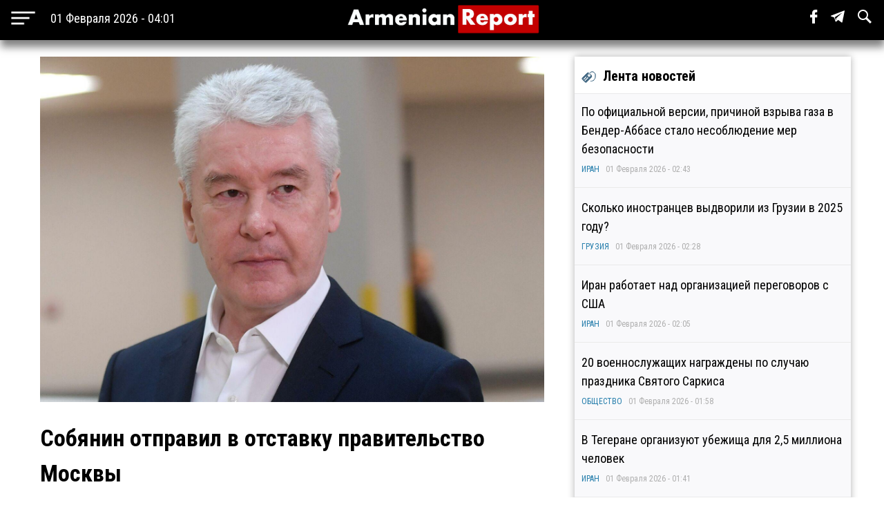

--- FILE ---
content_type: text/html; charset=utf-8
request_url: https://armenianreport.com/ru/pubs/363746/
body_size: 6768
content:
<!DOCTYPE html>
<html lang="ru">
	<head>
		<title>Собянин отправил в отставку правительство Москвы | ArmenianReport</title>
		<meta http-equiv="Content-Type" content="text/html; charset=utf-8"/>
		<meta name="description" content="Самые важные новости Армении и мира" />
		<meta name="viewport" content="width=device-width, initial-scale=1.0, maximum-scale=1.0, user-scalable=no" />	
		<link rel="icon" href="https://armenianreport.com/templates/Default/api/favicon.ico" type="image/x-icon" />
		<link rel="stylesheet" type="text/css" href="https://armenianreport.com/templates/Default/api/style.css?1769907680" />
		<link rel="stylesheet" href="//fonts.googleapis.com/css?family=Roboto:300,400,700,300italic,500|Roboto+Condensed:700,400, 600|Roboto+Slab&subset=latin,cyrillic" />
		<link href="https://fonts.googleapis.com/css?family=PT+Sans" rel="stylesheet">
		<script type="7911332942715051aed98dc7-text/javascript" src="https://armenianreport.com/javascript/jquery.min.js" /></script>
		<link rel="image_src" href="https://armenianreport.com/files/photos/original/9d95edcbff36fc0d507ff667c2cd97ce.jpeg"/>    
		<link rel="canonical" href="https://armenianreport.com"/>
		<link rel="alternate" hreflang="ru" href="https://armenianreport.com" />
		<meta property="og:url" content="https://armenianreport.com/ru/pubs/363746/" />
		<meta property="og:title" content="Собянин отправил в отставку правительство Москвы | ArmenianReport" />
		<meta property="og:image:width" content="600" />
		<meta property="og:image:height" content="315" />
		<meta property="og:image" content="https://armenianreport.com/files/photos/original/9d95edcbff36fc0d507ff667c2cd97ce.jpeg" />
		<meta property="og:description" content="Самые важные новости Армении и мира" />
		<meta property="article:published_time" content="2026-02-01T03:01:20.10800Z" />
		<meta property="article:modified_time" content="2026-02-01T03:01:20.10800Z" />  
		<meta https-equiv="Last-Modified" content="Sun, 01 Feb 2026 00:01:20 GMT" />
		<meta name="twitter:card" content="summary">
		<meta name="twitter:site" content="Самые важные новости Армении и мира" />
		<meta name="twitter:title" content="Собянин отправил в отставку правительство Москвы | ArmenianReport" />
		<meta name="twitter:description" content="Самые важные новости Армении и мира" />
		<meta name="twitter:image" content="https://armenianreport.com/files/photos/original/9d95edcbff36fc0d507ff667c2cd97ce.jpeg">
		
		
		<script async src="https://www.googletagmanager.com/gtag/js?id=G-GFYHSR48EQ" type="7911332942715051aed98dc7-text/javascript"></script>
		<script type="7911332942715051aed98dc7-text/javascript">
			window.dataLayer = window.dataLayer || [];
			function gtag(){dataLayer.push(arguments);}
			gtag('js', new Date());

			gtag('config', 'G-GFYHSR48EQ');
		</script>

		
		<script type="7911332942715051aed98dc7-text/javascript">
		var url = 'https://armenianreport.com/ru',
		siteurl = 'https://armenianreport.com',
		templateurl = 'https://armenianreport.com/templates/Default',
		category = '5',
		qwerty = '',
		archive = '',
		author = '',
		tag = '',
		hash = '';
		</script>
		
		<script type="7911332942715051aed98dc7-text/javascript" src="https://armenianreport.com/templates/Default/api/javascript.js?1769907680" /></script>
	</head>

	<body>
		
<div id='topNubex'>Наверх</div>

<center>
	<div class="header">
		<ul>
			<table style="width:100%;"><tr>
				
				<td style="width:25%;" ><img src="https://armenianreport.com/templates/Default/api/menu.png" style='cursor:pointer;height:40px;vertical-align:middle;margin-left:10px;' onclick="if (!window.__cfRLUnblockHandlers) return false; menuMobile()" data-cf-modified-7911332942715051aed98dc7-=""><b id='no_mobile' style="margin-left:20px;color:#fff;font-weight:normal;">01 Февраля 2026 - 04:01</b></td>
				<td style="width:50%;text-align:center;"><a href="https://armenianreport.com/ru"><img src="https://armenianreport.com/templates/Default/api/logo.png?1769907680" class='logoImage'></a></td>

				<td style="text-align:right;width:25%;">
				
					<span id='sb' style='display:none;background-color:#fff;padding: 10px;margin-right: 15px;'>
						<form id='searchForm' action='https://armenianreport.com/ru/archive/search/' method='GET' style='display:inline-block;'>
							<input name='q' id='search' type='text' placeholder="Что вы ищете ?" style='width: 200px;border-radius: 3px;border:none;outline:none;'>
							<input type=submit hidden>
						</form>
					</span>
				
					<span class='sb_1' id='no_mobile' style='padding-right:15px;'><a href='https://www.facebook.com/armenianreport/' target='_blank'><img src='https://armenianreport.com/templates/Default/api/f.svg' style='height:20px;'></a></span>
					<span class='sb_1' id='no_mobile' style='padding-right:15px;'><a href='#' target='_blank'><img src='https://armenianreport.com/templates/Default/api/tg.svg' style='height:20px;'></a></span>
					<span id='no_mobile' onclick="if (!window.__cfRLUnblockHandlers) return false; s()" style='padding-right:15px;' data-cf-modified-7911332942715051aed98dc7-=""><img src='https://armenianreport.com/templates/Default/api/s.svg' style='height:20px;'></span>
		
									</td>
			<tr></table>
		</ul>
		

	</div>
</center>

<div style='height:55px;'></div>

<br>
<div class='menuMobile'>
	<center>
		<ul>
			<p style='border-bottom:1px solid #aeaeae;'><b style='font-size:25px;font-weight:normal;color:#fff;'>МЕНЮ</b></p>
			<p style='display:inline-block;color:#ddff00;font-size:18px;padding:0 10px;margin:10px;padding-left:0;margin-left:0;font-weight:bold;'><a href='https://armenianreport.com/ru/theme/1/'>ПОЛИТИКА</a></p><p style='display:inline-block;color:#ddff00;font-size:18px;padding:0 10px;margin:10px;padding-left:0;margin-left:0;font-weight:bold;'><a href='https://armenianreport.com/ru/theme/2/'>ЭКОНОМИКА</a></p><p style='display:inline-block;color:#ddff00;font-size:18px;padding:0 10px;margin:10px;padding-left:0;margin-left:0;font-weight:bold;'><a href='https://armenianreport.com/ru/theme/3/'>ОБЩЕСТВО</a></p><p style='display:inline-block;color:#ddff00;font-size:18px;padding:0 10px;margin:10px;padding-left:0;margin-left:0;font-weight:bold;'><a href='https://armenianreport.com/ru/theme/4/'>ТУРЦИЯ</a></p><p style='display:inline-block;color:#ddff00;font-size:18px;padding:0 10px;margin:10px;padding-left:0;margin-left:0;font-weight:bold;'><a href='https://armenianreport.com/ru/theme/5/'>РОССИЯ</a></p><p style='display:inline-block;color:#ddff00;font-size:18px;padding:0 10px;margin:10px;padding-left:0;margin-left:0;font-weight:bold;'><a href='https://armenianreport.com/ru/theme/6/'>ИРАН</a></p><p style='display:inline-block;color:#ddff00;font-size:18px;padding:0 10px;margin:10px;padding-left:0;margin-left:0;font-weight:bold;'><a href='https://armenianreport.com/ru/theme/7/'>АЗЕРБАЙДЖАН</a></p><p style='display:inline-block;color:#ddff00;font-size:18px;padding:0 10px;margin:10px;padding-left:0;margin-left:0;font-weight:bold;'><a href='https://armenianreport.com/ru/theme/8/'>ГРУЗИЯ</a></p><p style='display:inline-block;color:#ddff00;font-size:18px;padding:0 10px;margin:10px;padding-left:0;margin-left:0;font-weight:bold;'><a href='https://armenianreport.com/ru/theme/10/'>НАША АНАЛИТИКА</a></p><p style='display:inline-block;color:#ddff00;font-size:18px;padding:0 10px;margin:10px;padding-left:0;margin-left:0;font-weight:bold;'><a href='https://armenianreport.com/ru/theme/11/'>МИР</a></p>
							
			<p style='border-bottom:1px solid #aeaeae;'>
				<Center>
				<a href='https://armenianreport.com/ru/web/256521/'><span style='padding:20px;color:#fff;'>О Нас</span></a>
				<a href='https://armenianreport.com/ru/web/256522/'><span style='padding:20px;color:#fff;'>Контакты</span></a>
				<a href='https://www.facebook.com/armenianreport/'><span style='padding:20px;color:#fff;'>Facebook</span></a>
				<a href=#><span style='padding:20px;color:#fff;'>Telegram</span></a>
				</center>
			</p>
			<p style='font-size:15px;color:#aeaeae;' id='no_mobile'>Любое использование материалов допускается только при наличии гиперссылки на ArmenianReport</p>
			<p style='font-size:15px;color:#aeaeae;' id='no_mobile'>ArmenianReport © 2010-2022. Все права защищены.</p>

			<br><br><br><br>
		</ul>
	</center>
</div><div class='main'>
<center>
<div class='center'  style='max-width:750px;margin-right:10px;'>
	
	<div class='body'>
		<ul>
			<div class='articleImage' style='background:url(https://armenianreport.com/files/photos/original/9d95edcbff36fc0d507ff667c2cd97ce.jpeg);background-size:cover;background-position:center;'></div><br>			<p style='font-size:34px;font-weight:bold;margin:0;'>Собянин отправил в отставку правительство Москвы</p>
		
					
						<p style='text-align:left;color:#aeaeae;font-size:14px;'>РОССИЯ - 18 Сентября 2023 - 23:09&nbsp;&nbsp;|&nbsp;&nbsp;Просмотров - 303</p>
			<p><p><strong>Мэр Москвы Сергей Собянин подписал указ, согласно которому правительство Москвы отправлено в отставку.</strong></p>
<p>Соответствующий указ опубликован на сайте мэра Москвы.</p>
<p>&laquo;Объявляю об отставке правительства Москвы. Поручаю правительству Москвы осуществлять свои полномочия до формирования нового состава правительства&raquo;, &mdash; значится в документе.</p>
<p>Ранее Сергей Собянин принёс присягу и вступил в должность мэра Москвы.</p>
<p><a href="https://russian.rt.com">RT на русском</a></p></p>							
			<br><br>			
			<div class='social'>
				<span><a href='https://www.facebook.com/sharer/sharer.php?u=https://armenianreport.com/ru/pubs/363746/' onclick="if (!window.__cfRLUnblockHandlers) return false; window.open(this.href, 'mywin','left=50,top=50,width=600,height=350,toolbar=0'); return false;" data-cf-modified-7911332942715051aed98dc7-=""><img src='https://armenianreport.com/templates/Default/api/f_b.png'></a></span>
				<span><a href="https://twitter.com/share?text=Собянин отправил в отставку правительство Москвы&url=https://armenianreport.com/ru/pubs/363746/" onclick="if (!window.__cfRLUnblockHandlers) return false; window.open(this.href, 'mywin','left=50,top=50,width=600,height=350,toolbar=0'); return false;" data-cf-modified-7911332942715051aed98dc7-=""><img src='https://armenianreport.com/templates/Default/api/t_b.png'></a></span>
				<span>&nbsp;&nbsp;<a target=_blank href='https://armenianreport.com/print/363746/'><img src='https://armenianreport.com/templates/Default/api/print.png'></a></span>
			</div><br>
		 
		</ul>
	</div>
	<div style='text-align:left;'>
		<br><br>	</div>
	
	<style>.float {width:48%;}</style>	
<div class='block'>
	<center>
		<div class='titleText'><img src='https://armenianreport.com/templates/Default/api/microbut.png'>Читайте также</div>
	<a href='https://armenianreport.com/ru/pubs/435758/'>
		<div class='float'>
			<div style='background-image:url(https://armenianreport.com/files/photos/normal/234271a3ee3424257c4faf60e174cf52.jpeg);background-size:cover;background-position:center;width:97%;height:230px;border-radius:4px;margin:auto;'></div>
			<p style='padding:10px;'>В Краснодарском крае более 900 человек вышли на акцию против политики властей Армении в отношении Церкви   </p>
			<p><i style='color:#066e94;'><a href='https://armenianreport.com/ru/theme/5/'>РОССИЯ</a></i><br><i>01 Февраля 2026 - 01:29</i></p>
		</div> </a>
	










	<a href='https://armenianreport.com/ru/pubs/435756/'>
		<div class='float'>
			<div style='background-image:url(https://armenianreport.com/files/photos/normal/936108ca494f3c43823c9da64ccb4e03.jpeg);background-size:cover;background-position:center;width:97%;height:230px;border-radius:4px;margin:auto;'></div>
			<p style='padding:10px;'>Захарова: «Объявление США РФ враждебным государством не способствует диалогу»   </p>
			<p><i style='color:#066e94;'><a href='https://armenianreport.com/ru/theme/5/'>РОССИЯ</a></i><br><i>31 Января 2026 - 22:58</i></p>
		</div> </a>
	










	<a href='https://armenianreport.com/ru/pubs/435752/'>
		<div class='float'>
			<div style='background-image:url(https://armenianreport.com/files/photos/normal/8d8fbe11d5aa3396c636227cd29929e5.jpeg);background-size:cover;background-position:center;width:97%;height:230px;border-radius:4px;margin:auto;'></div>
			<p style='padding:10px;'>Дмитриев назвал прошедшие переговоры с американской делегацией конструктивными   </p>
			<p><i style='color:#066e94;'><a href='https://armenianreport.com/ru/theme/5/'>РОССИЯ</a></i><br><i>31 Января 2026 - 22:35</i></p>
		</div> </a>
	










	<a href='https://armenianreport.com/ru/pubs/435730/'>
		<div class='float'>
			<div style='background-image:url(https://armenianreport.com/files/photos/normal/105347a2b96e278974ff2a0e852a76c2.jpeg);background-size:cover;background-position:center;width:97%;height:230px;border-radius:4px;margin:auto;'></div>
			<p style='padding:10px;'>Минюст РФ предложил запретить арест имущества при долге менее 10 тыс. рублей   </p>
			<p><i style='color:#066e94;'><a href='https://armenianreport.com/ru/theme/5/'>РОССИЯ</a></i><br><i>31 Января 2026 - 15:34</i></p>
		</div> </a>
	









	</center>
</div></div>
		
		

<div class='right'>
	<div class='titleText'><img src='https://armenianreport.com/templates/Default/api/microbut.png'>Лента новостей</div>

	
			<a href='https://armenianreport.com/ru/pubs/435763/'>
				<ul class='lenta_1_block'>
					
					<p><span class='lenta_1'>По официальной версии, причиной взрыва газа в Бендер-Аббасе стало несоблюдение мер безопасности</span>  </p>
					<p><i><a href='https://armenianreport.com/ru/theme/6'>ИРАН</a>&nbsp;&nbsp;&nbsp;01 Февраля 2026 - 02:43</i></p>
				</ul>
			</a>
			<a href='https://armenianreport.com/ru/pubs/435762/'>
				<ul class='lenta_1_block'>
					
					<p><span class='lenta_1'>Сколько иностранцев выдворили из Грузии в 2025 году?</span>  </p>
					<p><i><a href='https://armenianreport.com/ru/theme/8'>ГРУЗИЯ</a>&nbsp;&nbsp;&nbsp;01 Февраля 2026 - 02:28</i></p>
				</ul>
			</a>
			<a href='https://armenianreport.com/ru/pubs/435761/'>
				<ul class='lenta_1_block'>
					
					<p><span class='lenta_1'>Иран работает над организацией переговоров с США</span>  </p>
					<p><i><a href='https://armenianreport.com/ru/theme/6'>ИРАН</a>&nbsp;&nbsp;&nbsp;01 Февраля 2026 - 02:05</i></p>
				</ul>
			</a>
			<a href='https://armenianreport.com/ru/pubs/435760/'>
				<ul class='lenta_1_block'>
					
					<p><span class='lenta_1'>20 военнослужащих награждены по случаю праздника Святого Саркиса</span>  </p>
					<p><i><a href='https://armenianreport.com/ru/theme/3'>ОБЩЕСТВО</a>&nbsp;&nbsp;&nbsp;01 Февраля 2026 - 01:58</i></p>
				</ul>
			</a>
			<a href='https://armenianreport.com/ru/pubs/435759/'>
				<ul class='lenta_1_block'>
					
					<p><span class='lenta_1'>В Тегеране организуют убежища для 2,5 миллиона человек</span>  </p>
					<p><i><a href='https://armenianreport.com/ru/theme/6'>ИРАН</a>&nbsp;&nbsp;&nbsp;01 Февраля 2026 - 01:41</i></p>
				</ul>
			</a>
			<a href='https://armenianreport.com/ru/pubs/435758/'>
				<ul class='lenta_1_block'>
					
					<p><span class='lenta_1'>В Краснодарском крае более 900 человек вышли на акцию против политики властей Армении в отношении Церкви</span>  </p>
					<p><i><a href='https://armenianreport.com/ru/theme/5'>РОССИЯ</a>&nbsp;&nbsp;&nbsp;01 Февраля 2026 - 01:29</i></p>
				</ul>
			</a>
			<a href='https://armenianreport.com/ru/pubs/435757/'>
				<ul class='lenta_3_block'>
					
					<p><span class='lenta_3'>Владимир Погосян: «После того, как Трамп уйдёт, Армения может сильно пострадать»</span>  </p>
					<p><i><a href='https://armenianreport.com/ru/theme/1'>ПОЛИТИКА</a>&nbsp;&nbsp;&nbsp;31 Января 2026 - 23:37</i></p>
				</ul>
			</a>
			<a href='https://armenianreport.com/ru/pubs/435756/'>
				<ul class='lenta_1_block'>
					
					<p><span class='lenta_1'>Захарова: «Объявление США РФ враждебным государством не способствует диалогу»</span>  </p>
					<p><i><a href='https://armenianreport.com/ru/theme/5'>РОССИЯ</a>&nbsp;&nbsp;&nbsp;31 Января 2026 - 22:58</i></p>
				</ul>
			</a>
			<a href='https://armenianreport.com/ru/pubs/435755/'>
				<ul class='lenta_1_block'>
					
					<p><span class='lenta_1'>Ильхам Алиев позвонил Масуду Пезешкиану, выразив обеспокоенность ситуацией, сложившейся в регионе</span>  </p>
					<p><i><a href='https://armenianreport.com/ru/theme/7'>АЗЕРБАЙДЖАН</a>&nbsp;&nbsp;&nbsp;31 Января 2026 - 22:53</i></p>
				</ul>
			</a>
			<a href='https://armenianreport.com/ru/pubs/435746/'>
				<ul class='lenta_3_block'>
					
					<p><span class='lenta_3'>Нескольким архиепископам запретили покидать Армению</span>  <b class=anred>ОБНОВЛЕНО</b></p>
					<p><i><a href='https://armenianreport.com/ru/theme/3'>ОБЩЕСТВО</a>&nbsp;&nbsp;&nbsp;31 Января 2026 - 22:47</i></p>
				</ul>
			</a>
			<a href='https://armenianreport.com/ru/pubs/435754/'>
				<ul class='lenta_1_block'>
					
					<p><span class='lenta_1'>Гоар Гумашян: «Главная проблема — безработица, в нашей политической программе учтены вопросы каждого региона, города и села»</span>  </p>
					<p><i><a href='https://armenianreport.com/ru/theme/2'>ЭКОНОМИКА</a>&nbsp;&nbsp;&nbsp;31 Января 2026 - 22:45</i></p>
				</ul>
			</a>
			<a href='https://armenianreport.com/ru/pubs/435753/'>
				<ul class='lenta_1_block'>
					
					<p><span class='lenta_1'>Родители абитуриентов бьют тревогу: Сегодня единые экзамены по английскому языку прошли в позорных условиях</span>  </p>
					<p><i><a href='https://armenianreport.com/ru/theme/3'>ОБЩЕСТВО</a>&nbsp;&nbsp;&nbsp;31 Января 2026 - 22:39</i></p>
				</ul>
			</a>
			<a href='https://armenianreport.com/ru/pubs/435752/'>
				<ul class='lenta_1_block'>
					
					<p><span class='lenta_1'>Дмитриев назвал прошедшие переговоры с американской делегацией конструктивными</span>  </p>
					<p><i><a href='https://armenianreport.com/ru/theme/5'>РОССИЯ</a>&nbsp;&nbsp;&nbsp;31 Января 2026 - 22:35</i></p>
				</ul>
			</a>
			<a href='https://armenianreport.com/ru/pubs/435751/'>
				<ul class='lenta_3_block'>
					
					<p><span class='lenta_3'>Эчмиадзин осудил уголовное преследование членов Высшего духовного совета</span>  <b class=anred>Заявление</b></p>
					<p><i><a href='https://armenianreport.com/ru/theme/3'>ОБЩЕСТВО</a>&nbsp;&nbsp;&nbsp;31 Января 2026 - 22:30</i></p>
				</ul>
			</a>
			<a href='https://armenianreport.com/ru/pubs/435750/'>
				<ul class='lenta_1_block'>
					
					<p><span class='lenta_1'>Владимир Погосян: «Мы не можем с торговать Азербайджаном, не являющимся членом ВТО»</span>  </p>
					<p><i><a href='https://armenianreport.com/ru/theme/2'>ЭКОНОМИКА</a>&nbsp;&nbsp;&nbsp;31 Января 2026 - 22:13</i></p>
				</ul>
			</a>
			<a href='https://armenianreport.com/ru/pubs/435749/'>
				<ul class='lenta_1_block'>
					
					<p><span class='lenta_1'>МИД Турции заявил о нарушении принципов ООН из-за решения по Кипру</span>  </p>
					<p><i><a href='https://armenianreport.com/ru/theme/4'>ТУРЦИЯ</a>&nbsp;&nbsp;&nbsp;31 Января 2026 - 21:01</i></p>
				</ul>
			</a>
			<a href='https://armenianreport.com/ru/pubs/435748/'>
				<ul class='lenta_1_block'>
					
					<p><span class='lenta_1'>«По-нашенский» активист хвалит своего лидера</span>  </p>
					<p><i><a href='https://armenianreport.com/ru/theme/1'>ПОЛИТИКА</a>&nbsp;&nbsp;&nbsp;31 Января 2026 - 20:40</i></p>
				</ul>
			</a>
			<a href='https://armenianreport.com/ru/pubs/435747/'>
				<ul class='lenta_1_block'>
					
					<p><span class='lenta_1'>Аракчи: «Иран готов к равноправным переговорам с США»</span>  </p>
					<p><i><a href='https://armenianreport.com/ru/theme/6'>ИРАН</a>&nbsp;&nbsp;&nbsp;31 Января 2026 - 20:33</i></p>
				</ul>
			</a>
			<a href='https://armenianreport.com/ru/pubs/435745/'>
				<ul class='lenta_3_block'>
					
					<p><span class='lenta_3'>В нескольких городах Ирана произошли взрывы, есть погибшие и пострадавшие</span>  </p>
					<p><i><a href='https://armenianreport.com/ru/theme/6'>ИРАН</a>&nbsp;&nbsp;&nbsp;31 Января 2026 - 19:40</i></p>
				</ul>
			</a>
			<a href='https://armenianreport.com/ru/pubs/435744/'>
				<ul class='lenta_1_block'>
					
					<p><span class='lenta_1'>Адвокат: «Из 42 капелланов в армии останется только 8»</span>  </p>
					<p><i><a href='https://armenianreport.com/ru/theme/1'>ПОЛИТИКА</a>&nbsp;&nbsp;&nbsp;31 Января 2026 - 19:25</i></p>
				</ul>
			</a>
			<a href='https://armenianreport.com/ru/pubs/435743/'>
				<ul class='lenta_1_block'>
					
					<p><span class='lenta_1'>Илон Маск заявил об изменении мирового баланса сил</span>  </p>
					<p><i><a href='https://armenianreport.com/ru/theme/11'>МИР</a>&nbsp;&nbsp;&nbsp;31 Января 2026 - 19:23</i></p>
				</ul>
			</a>
			<a href='https://armenianreport.com/ru/pubs/435742/'>
				<ul class='lenta_3_block'>
					
					<p><span class='lenta_3'>СМИ рассказали подробности о дискотеке Пашиняна с участием однопартийцев</span>  </p>
					<p><i><a href='https://armenianreport.com/ru/theme/3'>ОБЩЕСТВО</a>&nbsp;&nbsp;&nbsp;31 Января 2026 - 18:55</i></p>
				</ul>
			</a>
			<a href='https://armenianreport.com/ru/pubs/435741/'>
				<ul class='lenta_1_block'>
					
					<p><span class='lenta_1'>Задержан сын оппозиционного грузинского политика Эки Беселия</span>  </p>
					<p><i><a href='https://armenianreport.com/ru/theme/8'>ГРУЗИЯ</a>&nbsp;&nbsp;&nbsp;31 Января 2026 - 18:39</i></p>
				</ul>
			</a>
			<a href='https://armenianreport.com/ru/pubs/435740/'>
				<ul class='lenta_1_block'>
					
					<p><span class='lenta_1'>Адвокат: «Епископам ААЦ сегодня могут избрать меру пресечения»</span>  </p>
					<p><i><a href='https://armenianreport.com/ru/theme/3'>ОБЩЕСТВО</a>&nbsp;&nbsp;&nbsp;31 Января 2026 - 18:24</i></p>
				</ul>
			</a>
			<a href='https://armenianreport.com/ru/pubs/435739/'>
				<ul class='lenta_1_block'>
					
					<p><span class='lenta_1'>Работники крупнейшей сети турецких супермаркетов устроили стачку</span>  </p>
					<p><i><a href='https://armenianreport.com/ru/theme/4'>ТУРЦИЯ</a>&nbsp;&nbsp;&nbsp;31 Января 2026 - 18:16</i></p>
				</ul>
			</a>
			<a href='https://armenianreport.com/ru/pubs/435738/'>
				<ul class='lenta_1_block'>
					
					<p><span class='lenta_1'>Романос Петросян: «Большинство подстанций в Армении изношены и устарели»</span>  </p>
					<p><i><a href='https://armenianreport.com/ru/theme/2'>ЭКОНОМИКА</a>&nbsp;&nbsp;&nbsp;31 Января 2026 - 18:09</i></p>
				</ul>
			</a>
			<a href='https://armenianreport.com/ru/pubs/435737/'>
				<ul class='lenta_1_block'>
					
					<p><span class='lenta_1'>Аракчи пригрозил США решительным отпором Ирана в случае атаки на республику</span>  </p>
					<p><i><a href='https://armenianreport.com/ru/theme/6'>ИРАН</a>&nbsp;&nbsp;&nbsp;31 Января 2026 - 18:03</i></p>
				</ul>
			</a>
			<a href='https://armenianreport.com/ru/pubs/435736/'>
				<ul class='lenta_1_block'>
					
					<p><span class='lenta_1'>Иерей Мовсес вышел с допроса: Разве в нашей стране нет преступников?</span>  </p>
					<p><i><a href='https://armenianreport.com/ru/theme/1'>ПОЛИТИКА</a>&nbsp;&nbsp;&nbsp;31 Января 2026 - 17:57</i></p>
				</ul>
			</a>
			<a href='https://armenianreport.com/ru/pubs/435735/'>
				<ul class='lenta_1_block'>
					
					<p><span class='lenta_1'>Армянские и венгерские парламентарии подчеркивают важность развития двусторонних отношений</span>  </p>
					<p><i><a href='https://armenianreport.com/ru/theme/1'>ПОЛИТИКА</a>&nbsp;&nbsp;&nbsp;31 Января 2026 - 17:47</i></p>
				</ul>
			</a>
			<a href='https://armenianreport.com/ru/pubs/435734/'>
				<ul class='lenta_1_block'>
					
					<p><span class='lenta_1'>Анита Хиппер: «Продолжаются обсуждения санкций против тех, кто ответственен за демократический откат "Грузинской мечты"»</span>  </p>
					<p><i><a href='https://armenianreport.com/ru/theme/8'>ГРУЗИЯ</a>&nbsp;&nbsp;&nbsp;31 Января 2026 - 16:06</i></p>
				</ul>
			</a>
			<a href='https://armenianreport.com/ru/pubs/435733/'>
				<ul class='lenta_1_block'>
					
					<p><span class='lenta_1'>В четырёх административных районах Еревана зафиксировано превышение предельно допустимой концентрации пыли</span>  </p>
					<p><i><a href='https://armenianreport.com/ru/theme/3'>ОБЩЕСТВО</a>&nbsp;&nbsp;&nbsp;31 Января 2026 - 16:01</i></p>
				</ul>
			</a>
			<a href='https://armenianreport.com/ru/pubs/435732/'>
				<ul class='lenta_1_block'>
					
					<p><span class='lenta_1'>Минобороны прокомментировало присутствие военной полиции у церкви в Канакере</span>  </p>
					<p><i><a href='https://armenianreport.com/ru/theme/3'>ОБЩЕСТВО</a>&nbsp;&nbsp;&nbsp;31 Января 2026 - 15:56</i></p>
				</ul>
			</a>
			<a href='https://armenianreport.com/ru/pubs/435731/'>
				<ul class='lenta_3_block'>
					
					<p><span class='lenta_3'>Членов Высшего духовного совета ААЦ вызывают в Следком в статусе обвиняемых</span>  </p>
					<p><i><a href='https://armenianreport.com/ru/theme/3'>ОБЩЕСТВО</a>&nbsp;&nbsp;&nbsp;31 Января 2026 - 15:41</i></p>
				</ul>
			</a>
			<a href='https://armenianreport.com/ru/pubs/435730/'>
				<ul class='lenta_1_block'>
					
					<p><span class='lenta_1'>Минюст РФ предложил запретить арест имущества при долге менее 10 тыс. рублей</span>  </p>
					<p><i><a href='https://armenianreport.com/ru/theme/5'>РОССИЯ</a>&nbsp;&nbsp;&nbsp;31 Января 2026 - 15:34</i></p>
				</ul>
			</a>
			<a href='https://armenianreport.com/ru/pubs/435729/'>
				<ul class='lenta_1_block'>
					
					<p><span class='lenta_1'>Политическая сила под руководством Самвела Карапетяна запускает информационную кампанию</span>  </p>
					<p><i><a href='https://armenianreport.com/ru/theme/1'>ПОЛИТИКА</a>&nbsp;&nbsp;&nbsp;31 Января 2026 - 15:25</i></p>
				</ul>
			</a>	<a href='https://armenianreport.com/ru/all/news/'><ul class='hover1' style='background-color:#c30000;color:#fff;'><p><b><center>ВСЕ НОВОСТИ</center></b></p></ul></a>
</div></center></div>
<br>
<div class='footer'>
	<center>
		<ul>
			<br><img src="https://armenianreport.com/templates/Default/api/logo.png?123" style='width:100%;max-width:400px;'>
			
			<p id='no_mobile' style='text-align:left;'><a href='https://armenianreport.com/ru/theme/1/'><span style='color:gold;padding:20px 20px 20px 0;font-weight:bold;font-size:16px;'>ПОЛИТИКА</span></a><a href='https://armenianreport.com/ru/theme/2/'><span style='color:gold;padding:20px 20px 20px 0;font-weight:bold;font-size:16px;'>ЭКОНОМИКА</span></a><a href='https://armenianreport.com/ru/theme/3/'><span style='color:gold;padding:20px 20px 20px 0;font-weight:bold;font-size:16px;'>ОБЩЕСТВО</span></a><a href='https://armenianreport.com/ru/theme/4/'><span style='color:gold;padding:20px 20px 20px 0;font-weight:bold;font-size:16px;'>ТУРЦИЯ</span></a><a href='https://armenianreport.com/ru/theme/5/'><span style='color:gold;padding:20px 20px 20px 0;font-weight:bold;font-size:16px;'>РОССИЯ</span></a><a href='https://armenianreport.com/ru/theme/6/'><span style='color:gold;padding:20px 20px 20px 0;font-weight:bold;font-size:16px;'>ИРАН</span></a><a href='https://armenianreport.com/ru/theme/7/'><span style='color:gold;padding:20px 20px 20px 0;font-weight:bold;font-size:16px;'>АЗЕРБАЙДЖАН</span></a><a href='https://armenianreport.com/ru/theme/8/'><span style='color:gold;padding:20px 20px 20px 0;font-weight:bold;font-size:16px;'>ГРУЗИЯ</span></a><a href='https://armenianreport.com/ru/theme/10/'><span style='color:gold;padding:20px 20px 20px 0;font-weight:bold;font-size:16px;'>НАША АНАЛИТИКА</span></a><a href='https://armenianreport.com/ru/theme/11/'><span style='color:gold;padding:20px 20px 20px 0;font-weight:bold;font-size:16px;'>МИР</span></a></p>

			<p id='no_mobile' style='text-align:left;'>
				<a href='https://armenianreport.com/ru/web/256521/'><span style='padding:20px 20px 20px 0;color:#fff;'>О Нас</span></a>
				<a href='https://armenianreport.com/ru/web/256522/'><span style='padding:20px;color:#fff;'>Контакты</span></a>
				<a href='https://www.facebook.com/armenianreport/'><span style='padding:20px;color:#fff;'>Facebook</span></a>
				<a href=#><span style='padding:20px;color:#fff;'>Telegram</span></a>
			</p>
			
			<p style='font-size:15px;text-align:left;'>Любое использование материалов допускается только при наличии гиперссылки на ArmenianReport</p>
			<p style='font-size:15px;text-align:left;'>ArmenianReport © 2010-2022. Все права защищены.</p>
			<br><br><br>
		</ul>
	<center>
</div>	<script src="/cdn-cgi/scripts/7d0fa10a/cloudflare-static/rocket-loader.min.js" data-cf-settings="7911332942715051aed98dc7-|49" defer></script><script defer src="https://static.cloudflareinsights.com/beacon.min.js/vcd15cbe7772f49c399c6a5babf22c1241717689176015" integrity="sha512-ZpsOmlRQV6y907TI0dKBHq9Md29nnaEIPlkf84rnaERnq6zvWvPUqr2ft8M1aS28oN72PdrCzSjY4U6VaAw1EQ==" data-cf-beacon='{"version":"2024.11.0","token":"6036b98cb4d8445a8e7effa46dd95279","r":1,"server_timing":{"name":{"cfCacheStatus":true,"cfEdge":true,"cfExtPri":true,"cfL4":true,"cfOrigin":true,"cfSpeedBrain":true},"location_startswith":null}}' crossorigin="anonymous"></script>
</body>
	
</html>


<script type="7911332942715051aed98dc7-text/javascript">$.post('https://armenianreport.com/counter/join/', {SERVER_TITLE:document.title,SERVER_NAME:window.location.href,HTTP_REFERER:document.referrer});</script>

